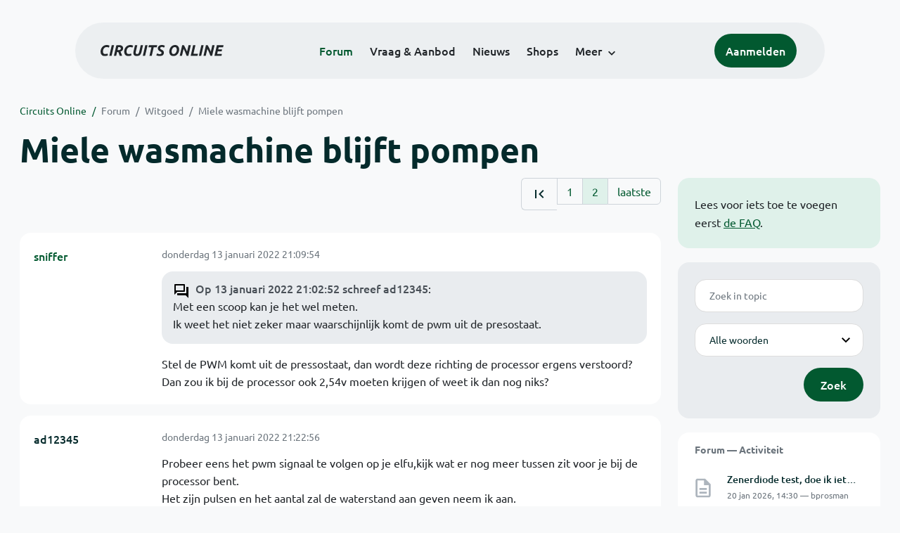

--- FILE ---
content_type: text/html; charset=ISO-8859-15
request_url: https://www.circuitsonline.net/forum/view/157005/2
body_size: 6718
content:
<!DOCTYPE html>
<html lang="nl" class="style-automode style-normal">
<head>
  <meta http-equiv="Content-Type" content="text/html; charset=ISO-8859-15">
  <meta name="viewport" content="width=device-width,initial-scale=1">
  <title>Miele wasmachine blijft pompen - Forum - Circuits Online</title>
  <link rel="stylesheet" href="/min?g=twentyfour-theme-css&amp;v=voFBUdfRb3ZJl4SGK7Dh4pf6ULA">

  <link rel="alternate" title="Circuits Online RSS feed" type="application/atom+xml" href="/rss">
  <meta name="author" content="Stichting Circuits Online">
  <link rel="shortcut icon" href="/favicon.ico">
  <script type="application/json" id="clientData">{"low_reso_form_action":"\/site-preference?type=low_reso","analytics":{"base_url":"https:\/\/analytics.circuitsonline.net\/","site_id":"1","sidebar":"yes","font":"default"}}</script>  <script src="/min?g=twentyfour-theme-js&amp;v=vwSmn05Lt8lutFRcFvYSBowqV0g" defer></script>
<script src="/min?g=forum.first-unread-js&amp;v=12QznLHFQV7ehLAmDmnVSTaDh7Q" defer></script>
<script src="/min?g=set-active-js&amp;v=WbdGP6txO090A4Di63RBPBbdy_0" defer></script>

</head>
<body>

            

<div class="main-navigation">
  <div class="main-navigation__row">
    <nav class="main-navigation__nav navbar navbar-expand js-set-active">
      <div class="container-fluid">
        <a href="/" class="navbar-brand"><img src="/assets/images/logo.svg?v=TZwq5KgQQh6qJscctdGOAAhuXtE" class="logo" alt="Circuits Online logo"><img src="/assets/images/logo-dark.svg?v=IV74dOVWBUje4259yBH_0CsgzXQ" class="logo-dark" alt="Circuits Online logo"></a>
        <ul class="navbar-nav">
                      <li class="nav-item"><a class="nav-link" href="/forum">Forum</a></li>
                      <li class="nav-item"><a class="nav-link" href="/aanbod">Vraag &amp; Aanbod</a></li>
                      <li class="nav-item"><a class="nav-link" href="/nieuws">Nieuws</a></li>
                      <li class="nav-item"><a class="nav-link" href="/shops">Shops</a></li>
                    <li class="nav-item dropdown">
            <a class="nav-link dropdown-toggle" href="#" role="button" data-bs-toggle="dropdown" aria-expanded="false">Meer</a>
            <ul class="dropdown-menu">
                              <li><a class="dropdown-item" href="/artikelen">Artikelen</a></li>
                              <li><a class="dropdown-item" href="/schakelingen">Schakelingen</a></li>
                              <li><a class="dropdown-item" href="/download">Downloads</a></li>
                              <li><a class="dropdown-item" href="/doneren">Doneren</a></li>
                              <li><a class="dropdown-item" href="/links">Links</a></li>
                              <li><a class="dropdown-item" href="/contact">Contact</a></li>
                          </ul>
          </li>
        </ul>
        <div class="main-navigation__account">
                      <a href="/my/login" class="btn">
              <span>Aanmelden</span>
              <svg class="icon icon--person" aria-hidden="true" focusable="false"><use xlink:href="/assets/images/icons.svg?v=O7jJGy0W9ch--tQExxxFdN9M86k#person"></use></svg>
            </a>
                  </div>
        <button class="btn main-navigation__offcanvas-button" type="button" data-bs-toggle="offcanvas" data-bs-target="#mainNavigationOffcanvas" aria-controls="mainNavigationOffcanvas"><span class="navbar-toggler-icon"></span></button>
      </div>
    </nav>
  </div>
</div>

<div class="main-navigation-offcanvas offcanvas offcanvas-end js-set-active" tabindex="-1" id="mainNavigationOffcanvas">
  <button type="button" class="btn btn-close" data-bs-dismiss="offcanvas" aria-label="Sluiten"><svg class="icon icon--close" aria-hidden="true" focusable="false"><use xlink:href="/assets/images/icons.svg?v=O7jJGy0W9ch--tQExxxFdN9M86k#close"></use></svg></button>
  <div class="offcanvas-body">
    <ul class="main-navigation-offcanvas__primary nav flex-column">
              <li class="nav-item"><a class="nav-link" href="/forum">Forum</a></li>
              <li class="nav-item"><a class="nav-link" href="/aanbod">Vraag &amp; Aanbod</a></li>
              <li class="nav-item"><a class="nav-link" href="/nieuws">Nieuws</a></li>
              <li class="nav-item"><a class="nav-link" href="/shops">Shops</a></li>
          </ul>
    <ul class="main-navigation-offcanvas__secondary nav flex-column">
              <li class="nav-item"><a class="nav-link" href="/artikelen">Artikelen</a></li>
              <li class="nav-item"><a class="nav-link" href="/schakelingen">Schakelingen</a></li>
              <li class="nav-item"><a class="nav-link" href="/download">Downloads</a></li>
              <li class="nav-item"><a class="nav-link" href="/doneren">Doneren</a></li>
              <li class="nav-item"><a class="nav-link" href="/links">Links</a></li>
              <li class="nav-item"><a class="nav-link" href="/contact">Contact</a></li>
          </ul>
  </div>
</div>

      
            
      
                                    <div class="container" itemscope itemtype="https://schema.org/DiscussionForumPosting">
        <div class="row">
      <div class="content--forum content--forum-topic order-1 col-xl-9 content">
        <div class="content__head">
          <nav class="content__head__breadcrumb" aria-label="Kruimelpad"><ol><li><a href="/">Circuits Online</a></li><li><a href="/forum">Forum</a></li><li><a href="/forum/section/23">Witgoed</a></li><li><a href="/forum/view/157005">Miele wasmachine blijft pompen</a></li></ol></nav>
          <h1 itemprop="headline">Miele wasmachine blijft pompen</h1>

                  </div>
      </div>
    </div>
    <div class="row">
      <aside class="col-xl-3 order-2">
                  
<div class="sidebar sidebar--forum-info sidebar--forum-info--show-mobile">
    <div class="sidebar__content">
                  <p>Lees voor iets toe te voegen eerst <a href="/forum/faq">de FAQ</a>.</p>
      
            
      </div>
</div>
                  <div class="sidebar sidebar--forum-topic-search">
  <div class="sidebar__content">
      <div class="alert alert-danger form-errors form-errors--empty" id="forum_topic_search_errors">
    <svg class="icon icon--dangerous" aria-hidden="true" focusable="false"><use href="/assets/images/icons.svg?v=O7jJGy0W9ch--tQExxxFdN9M86k#dangerous"></use></svg>
    <ul>
          </ul>
  </div>


<form class="form coForm" method="get" name="forum_topic_search" action="/forum/view/157005">
          <div class="form--forum_topic_search">
                                                    
                          
        <div class="form-element form-element--text" id="forum_topic_search_query">
                      <label class="form-label" for="forum-topic-search-query--Np_N21c_f_8">Zoek</label>
              <input class="form-control formText" placeholder="Zoek in topic" id="forum-topic-search-query--Np_N21c_f_8" type="text" name="query" value>

                            </div>
                                                
        
        <div class="form-element form-element--select" id="forum_topic_search_mode">
                      <label class="form-label">Modus</label>
            <select class="form-select formSelect" name="mode">
      <option value="and" selected>Alle woorden</option>
      <option value="or">E&eacute;n of meer woorden</option>
      <option value="user">Gebruiker</option>
  </select>
                            </div>
          
          <button type="submit" class="btn btn-primary">Zoek</button>
            </div>
</form>
  </div>
</div>

                  
<div class="tracker tracker--forum">
  <div class="tracker__head">
    <h6><a href="/forum/active">Forum &#x2014; Activiteit</a></h6>
  </div>
  <ol class="listing listing--small listing--forum-tracker">
                <li class="list-item" data-is-new-stamp="1768915854">
        <span class="image"><svg class="icon icon--description" aria-hidden="true" focusable="false"><use href="/assets/images/icons.svg?v=O7jJGy0W9ch--tQExxxFdN9M86k#description"></use></svg></span>
        <div>
          <div>
            <h6><a href="/forum/view/171009/last" rel="nofollow">Zenerdiode test, doe ik iets fout ?</a></h6>
            <span class="meta">20 jan 2026, 14:30 &#x2014; bprosman</span>
          </div>
        </div>
      </li>
                <li class="list-item" data-is-new-stamp="1768915403">
        <span class="image"><svg class="icon icon--description" aria-hidden="true" focusable="false"><use href="/assets/images/icons.svg?v=O7jJGy0W9ch--tQExxxFdN9M86k#description"></use></svg></span>
        <div>
          <div>
            <h6><a href="/forum/view/171011/last" rel="nofollow">Sporadisch probleem met Rotel RB1070 eindversterker!</a></h6>
            <span class="meta">20 jan 2026, 14:23 &#x2014; fred101</span>
          </div>
        </div>
      </li>
                <li class="list-item" data-is-new-stamp="1768914088">
        <span class="image"><svg class="icon icon--description" aria-hidden="true" focusable="false"><use href="/assets/images/icons.svg?v=O7jJGy0W9ch--tQExxxFdN9M86k#description"></use></svg></span>
        <div>
          <div>
            <h6><a href="/forum/view/170940/last" rel="nofollow">Speaker reparatie</a></h6>
            <span class="meta">20 jan 2026, 14:01 &#x2014; Arco</span>
          </div>
        </div>
      </li>
                <li class="list-item" data-is-new-stamp="1768912626">
        <span class="image"><svg class="icon icon--description" aria-hidden="true" focusable="false"><use href="/assets/images/icons.svg?v=O7jJGy0W9ch--tQExxxFdN9M86k#description"></use></svg></span>
        <div>
          <div>
            <h6><a href="/forum/view/171010/last" rel="nofollow">Elektrische vloerverwarming FHT regelaar werkt niet</a></h6>
            <span class="meta">20 jan 2026, 13:37 &#x2014; Zonnepaneeltje</span>
          </div>
        </div>
      </li>
      </ol>
</div>

                  
<div class="tracker tracker--aanbod">
  <div class="tracker__head">
    <h6><a href="/aanbod">Vraag &amp; Aanbod &#x2014; Activiteit</a></h6>
  </div>
  <ol class="listing listing--small listing--aanbod-tracker">
                <li class="list-item" data-is-new-stamp="1768845368">
        <span class="image"><svg class="icon icon--shopping-bag" aria-hidden="true" focusable="false"><use href="/assets/images/icons.svg?v=O7jJGy0W9ch--tQExxxFdN9M86k#shopping_bag"></use></svg></span>
        <div>
          <div>
            <h6><a href="/aanbod/35437/voedingen/peaktech-6220-hobby-voeding.html">PeakTech 6220 hobby-voeding</a></h6>
            <span class="meta">19 jan 2026, 18:56 &#x2014; Jeever</span>
          </div>
        </div>
      </li>
                <li class="list-item" data-is-new-stamp="1768841725">
        <span class="image"><svg class="icon icon--shopping-bag" aria-hidden="true" focusable="false"><use href="/assets/images/icons.svg?v=O7jJGy0W9ch--tQExxxFdN9M86k#shopping_bag"></use></svg></span>
        <div>
          <div>
            <h6><a href="/aanbod/35436/meten/bgdr-curvetracer-van-yicheng-electronics.html">BGDR curvetracer van YiCheng Electronics</a></h6>
            <span class="meta">19 jan 2026, 17:55 &#x2014; Jeever</span>
          </div>
        </div>
      </li>
                <li class="list-item" data-is-new-stamp="1768759942">
        <span class="image"><svg class="icon icon--shopping-bag" aria-hidden="true" focusable="false"><use href="/assets/images/icons.svg?v=O7jJGy0W9ch--tQExxxFdN9M86k#shopping_bag"></use></svg></span>
        <div>
          <div>
            <h6><a href="/aanbod/35434/hf/isolatoren-voor-draadantennes-inclusief-verzending-binnen-nl.html">Isolatoren voor draadantennes inclusief verzending binnen NL</a></h6>
            <span class="meta">18 jan 2026, 19:12 &#x2014; pe1mix</span>
          </div>
        </div>
      </li>
                <li class="list-item" data-is-new-stamp="1768725640">
        <span class="image"><svg class="icon icon--shopping-bag" aria-hidden="true" focusable="false"><use href="/assets/images/icons.svg?v=O7jJGy0W9ch--tQExxxFdN9M86k#shopping_bag"></use></svg></span>
        <div>
          <div>
            <h6><a href="/aanbod/35433/audio-en-video/reparatie-modificatie-jukebox-buizenversterker.html">Reparatie/ modificatie jukebox buizenversterker</a></h6>
            <span class="meta">18 jan 2026, 09:40 &#x2014; Zonnetnl</span>
          </div>
        </div>
      </li>
      </ol>
</div>

              </aside>
      <article class="content--forum content--forum-topic order-1 col-xl-9 content">
        <div class="content__content">
                      <link itemprop="url" href="/forum/view/157005">
  <meta itemprop="datePublished" content="2022-01-10T21:07:27+01:00">
<div itemprop="interactionStatistic" itemscope itemtype="https://schema.org/InteractionCounter">
  <meta itemprop="interactionType" content="https://schema.org/CommentAction">
  <meta itemprop="userInteractionCount" content="39">
</div>



<div class="forum-topic-header forum-topic-header--has-pager">
  <div><a href="#" class="btn btn-primary btn-icon btn-sm"><svg class="icon icon--arrow-downward" aria-hidden="true" focusable="false"><use href="/assets/images/icons.svg?v=O7jJGy0W9ch--tQExxxFdN9M86k#arrow_downward"></use></svg>Eerste ongelezen bericht</a></div>
  <nav class="pager" role="navigation"><ul><li><a href="/forum/view/157005/1" title="Eerste pagina"><svg class="icon icon--first_page"><use xlink:href="/assets/images/icons.svg#first_page"></use></svg></a></li><li><a href="/forum/view/157005/1">1</a></li><li class="is-active"><a href="/forum/view/157005/2">2</a></li><li><a href="/forum/view/157005/last" rel="nofollow">laatste</a></li></ul></nav>
</div>

                                                                                              
  
  <div class="user-message-list user-message-list--forum">
          <div class="user-message-list__message" data-id="2323346" data-timestamp="1642104594" itemprop="comment" itemscope itemtype="https://schema.org/Comment">
        <div class="user-message-list__message__name" itemprop="author" itemscope itemtype="https://schema.org/Person">
          <h6 itemprop="name">
                          <a href="/forum/user/43746" class="is-starter" title="sniffer (topic starter)" itemprop="url">
                sniffer
              </a>
                      </h6>
                                      </div>
        <div class="user-message-list__message__content">
          <div class="user-message-list__message__content__meta">
            <div class="user-message-list__message__content__meta__date" >
              <a id="2323346" href="/forum/view/message/2323346#2323346" rel="nofollow">              <time datetime="2022-01-13T21:09:54+01:00" itemprop="dateCreated">donderdag 13 januari 2022 21:09:54</time>              </a>            </div>
            <div class="user-message-list__message__content__meta__icons">
              
            </div>
          </div>
          <div class="user-message-list__message__content__content" itemprop="text">
            <blockquote class="ubbq"><p><a href="/forum/view/message/2323342#2323342" class="quote">Op 13 januari 2022 21:02:52 schreef ad12345</a>:<br>Met een scoop kan je het wel meten.<br>Ik weet het niet zeker maar waarschijnlijk komt de pwm uit de presostaat.</p></blockquote><p>Stel de PWM komt uit de pressostaat, dan wordt deze richting de processor ergens verstoord?<br>Dan zou ik bij de processor ook 2,54v moeten krijgen of weet ik dan nog niks?</p>

                      </div>
          
        </div>
        <div class="user-message-list__message__icons">
          
        </div>
      </div>
          <div class="user-message-list__message" data-id="2323352" data-timestamp="1642105376" itemprop="comment" itemscope itemtype="https://schema.org/Comment">
        <div class="user-message-list__message__name" itemprop="author" itemscope itemtype="https://schema.org/Person">
          <h6 itemprop="name">
                          <a href="/forum/user/62968" class="user" title="ad12345" itemprop="url">
                ad12345
              </a>
                      </h6>
                                      </div>
        <div class="user-message-list__message__content">
          <div class="user-message-list__message__content__meta">
            <div class="user-message-list__message__content__meta__date" >
              <a id="2323352" href="/forum/view/message/2323352#2323352" rel="nofollow">              <time datetime="2022-01-13T21:22:56+01:00" itemprop="dateCreated">donderdag 13 januari 2022 21:22:56</time>              </a>            </div>
            <div class="user-message-list__message__content__meta__icons">
              
            </div>
          </div>
          <div class="user-message-list__message__content__content" itemprop="text">
            <p>Probeer eens het pwm signaal te volgen op je elfu,kijk wat er nog meer tussen zit voor je bij de processor bent. <br>Het zijn pulsen en het aantal zal de waterstand aan geven neem ik aan.</p>

                      </div>
          
        </div>
        <div class="user-message-list__message__icons">
          
        </div>
      </div>
          <div class="user-message-list__message" data-id="2323356" data-timestamp="1642105970" itemprop="comment" itemscope itemtype="https://schema.org/Comment">
        <div class="user-message-list__message__name" itemprop="author" itemscope itemtype="https://schema.org/Person">
          <h6 itemprop="name">
                          <a href="/forum/user/25721" class="user" title="jerome" itemprop="url">
                jerome
              </a>
                      </h6>
                      <p class="user-message-list__message__name__status">Golden Member</p>
                                      </div>
        <div class="user-message-list__message__content">
          <div class="user-message-list__message__content__meta">
            <div class="user-message-list__message__content__meta__date" >
              <a id="2323356" href="/forum/view/message/2323356#2323356" rel="nofollow">              <time datetime="2022-01-13T21:32:50+01:00" itemprop="dateCreated">donderdag 13 januari 2022 21:32:50</time>              </a>            </div>
            <div class="user-message-list__message__content__meta__icons">
              
            </div>
          </div>
          <div class="user-message-list__message__content__content" itemprop="text">
            <p>Het gaat hier dus niet om een pressostat die rechtstreeks op het bord staat, zoals Miele dat meestal deed. Een losse pressostat heb ik al eens opengemaakt om een idee van de werking te krijgen. Weet niet meer juist welk merk, maar was driedraads. Het vlies bedient een kern die kan bewegen in het spoeltje. Daarbij ook nog een verend strookje (derde draad) die rechtstreeks contact kan maken met 1 van de aansluitingen van het spoel, om zo het alarm niveau te geven en de afvoerpomp te starten.</p>

                      </div>
          
        </div>
        <div class="user-message-list__message__icons">
          
        </div>
      </div>
          <div class="user-message-list__message" data-id="2323363" data-timestamp="1642106472" itemprop="comment" itemscope itemtype="https://schema.org/Comment">
        <div class="user-message-list__message__name" itemprop="author" itemscope itemtype="https://schema.org/Person">
          <h6 itemprop="name">
                          <a href="/forum/user/43746" class="is-starter" title="sniffer (topic starter)" itemprop="url">
                sniffer
              </a>
                      </h6>
                                      </div>
        <div class="user-message-list__message__content">
          <div class="user-message-list__message__content__meta">
            <div class="user-message-list__message__content__meta__date" >
              <a id="2323363" href="/forum/view/message/2323363#2323363" rel="nofollow">              <time datetime="2022-01-13T21:41:12+01:00" itemprop="dateCreated">donderdag 13 januari 2022 21:41:12</time>              </a>            </div>
            <div class="user-message-list__message__content__meta__icons">
              
            </div>
          </div>
          <div class="user-message-list__message__content__content" itemprop="text">
            <p>Zonder pressostaat meet ik 3,26v op pin 2 en 3, normaal gaat dit dan toch ook 5v moeten zijn niet?</p>

                      </div>
          
        </div>
        <div class="user-message-list__message__icons">
          
        </div>
      </div>
          <div class="user-message-list__message" data-id="2323369" data-timestamp="1642106925" itemprop="comment" itemscope itemtype="https://schema.org/Comment">
        <div class="user-message-list__message__name" itemprop="author" itemscope itemtype="https://schema.org/Person">
          <h6 itemprop="name">
                          <a href="/forum/user/62968" class="user" title="ad12345" itemprop="url">
                ad12345
              </a>
                      </h6>
                                      </div>
        <div class="user-message-list__message__content">
          <div class="user-message-list__message__content__meta">
            <div class="user-message-list__message__content__meta__date" >
              <a id="2323369" href="/forum/view/message/2323369#2323369" rel="nofollow">              <time datetime="2022-01-13T21:48:45+01:00" itemprop="dateCreated">donderdag 13 januari 2022 21:48:45</time>              </a>            </div>
            <div class="user-message-list__message__content__meta__icons">
              
            </div>
          </div>
          <div class="user-message-list__message__content__content" itemprop="text">
            <p>pwm kan je niet zomaar meten kijk eerst maar eens hoe dat signaal er uit ziet.<br>Van een bosch heb ik hem al eens open gemaakt en hier zat een klein ic in.</p>

                      </div>
          
        </div>
        <div class="user-message-list__message__icons">
          
        </div>
      </div>
          <div class="user-message-list__message" data-id="2323370" data-timestamp="1642107016" itemprop="comment" itemscope itemtype="https://schema.org/Comment">
        <div class="user-message-list__message__name" itemprop="author" itemscope itemtype="https://schema.org/Person">
          <h6 itemprop="name">
                          <a href="/forum/user/43746" class="is-starter" title="sniffer (topic starter)" itemprop="url">
                sniffer
              </a>
                      </h6>
                                      </div>
        <div class="user-message-list__message__content">
          <div class="user-message-list__message__content__meta">
            <div class="user-message-list__message__content__meta__date" >
              <a id="2323370" href="/forum/view/message/2323370#2323370" rel="nofollow">              <time datetime="2022-01-13T21:50:16+01:00" itemprop="dateCreated">donderdag 13 januari 2022 21:50:16</time>              </a>            </div>
            <div class="user-message-list__message__content__meta__icons">
              
            </div>
          </div>
          <div class="user-message-list__message__content__content" itemprop="text">
            <blockquote class="ubbq"><p><a href="/forum/view/message/2323356#2323356" class="quote">Op 13 januari 2022 21:32:50 schreef jerome</a>:<br>Het gaat hier dus niet om een pressostat die rechtstreeks op het bord staat, zoals Miele dat meestal deed. Een losse pressostat heb ik al eens opengemaakt om een idee van de werking te krijgen. Weet niet meer juist welk merk, maar was driedraads. Het vlies bedient een kern die kan bewegen in het spoeltje. Daarbij ook nog een verend strookje (derde draad) die rechtstreeks contact kan maken met 1 van de aansluitingen van het spoel, om zo het alarm niveau te geven en de afvoerpomp te starten.</p></blockquote><p>Zal hem morgen eens even slopen <img class="smilie" src="/images/smilies/smile.gif" alt=":)"></p>

                      </div>
          
        </div>
        <div class="user-message-list__message__icons">
          
        </div>
      </div>
          <div class="user-message-list__message" data-id="2323371" data-timestamp="1642107074" itemprop="comment" itemscope itemtype="https://schema.org/Comment">
        <div class="user-message-list__message__name" itemprop="author" itemscope itemtype="https://schema.org/Person">
          <h6 itemprop="name">
                          <a href="/forum/user/43746" class="is-starter" title="sniffer (topic starter)" itemprop="url">
                sniffer
              </a>
                      </h6>
                                      </div>
        <div class="user-message-list__message__content">
          <div class="user-message-list__message__content__meta">
            <div class="user-message-list__message__content__meta__date" >
              <a id="2323371" href="/forum/view/message/2323371#2323371" rel="nofollow">              <time datetime="2022-01-13T21:51:14+01:00" itemprop="dateCreated">donderdag 13 januari 2022 21:51:14</time>              </a>            </div>
            <div class="user-message-list__message__content__meta__icons">
              
            </div>
          </div>
          <div class="user-message-list__message__content__content" itemprop="text">
            <blockquote class="ubbq"><p><a href="/forum/view/message/2323369#2323369" class="quote">Op 13 januari 2022 21:48:45 schreef ad12345</a>:<br>pwm kan je niet zomaar meten kijk eerst maar eens hoe dat signaal er uit ziet.<br>Van een bosch heb ik hem al eens open gemaakt en hier zat een klein ic in.</p></blockquote><p>Neen dat snap ik maar omdat er een terug koppeling van de module komt dacht ik dat wel ongeveer 5v zou moeten zijn</p>

                      </div>
          
        </div>
        <div class="user-message-list__message__icons">
          
        </div>
      </div>
          <div class="user-message-list__message" data-id="2323374" data-timestamp="1642107186" itemprop="comment" itemscope itemtype="https://schema.org/Comment">
        <div class="user-message-list__message__name" itemprop="author" itemscope itemtype="https://schema.org/Person">
          <h6 itemprop="name">
                          <a href="/forum/user/25721" class="user" title="jerome" itemprop="url">
                jerome
              </a>
                      </h6>
                      <p class="user-message-list__message__name__status">Golden Member</p>
                                      </div>
        <div class="user-message-list__message__content">
          <div class="user-message-list__message__content__meta">
            <div class="user-message-list__message__content__meta__date" >
              <a id="2323374" href="/forum/view/message/2323374#2323374" rel="nofollow">              <time datetime="2022-01-13T21:53:06+01:00" itemprop="dateCreated">donderdag 13 januari 2022 21:53:06</time>              </a>            </div>
            <div class="user-message-list__message__content__meta__icons">
              
            </div>
          </div>
          <div class="user-message-list__message__content__content" itemprop="text">
            <p>Volgens mij gaat de frequentie veranderen met de waterstand. Kan je meter frequentie? Stel dat het capacitief gebeurd, zou je met een condersatormeter kunnen kijken, alhoewel je schreef de pressostaat al te hebben vervangen. De kans is dus zo goed als onbestaand dat de fout daar moet worden gezocht.</p>

                      </div>
          
        </div>
        <div class="user-message-list__message__icons">
          
        </div>
      </div>
          <div class="user-message-list__message" data-id="2323376" data-timestamp="1642107307" itemprop="comment" itemscope itemtype="https://schema.org/Comment">
        <div class="user-message-list__message__name" itemprop="author" itemscope itemtype="https://schema.org/Person">
          <h6 itemprop="name">
                          <a href="/forum/user/43746" class="is-starter" title="sniffer (topic starter)" itemprop="url">
                sniffer
              </a>
                      </h6>
                                      </div>
        <div class="user-message-list__message__content">
          <div class="user-message-list__message__content__meta">
            <div class="user-message-list__message__content__meta__date" >
              <a id="2323376" href="/forum/view/message/2323376#2323376" rel="nofollow">              <time datetime="2022-01-13T21:55:07+01:00" itemprop="dateCreated">donderdag 13 januari 2022 21:55:07</time>              </a>            </div>
            <div class="user-message-list__message__content__meta__icons">
              
            </div>
          </div>
          <div class="user-message-list__message__content__content" itemprop="text">
            <blockquote class="ubbq"><p><a href="/forum/view/message/2323374#2323374" class="quote">Op 13 januari 2022 21:53:06 schreef jerome</a>:<br>Volgens mij gaat de frequentie veranderen met de waterstand. Kan je meter frequentie? Stel dat het capacitief gebeurd, zou je met een condersatormeter kunnen kijken, alhoewel je schreef de pressostaat al te hebben vervangen. De kans is dus zo goed als onbestaand dat de fout daar moet worden gezocht.</p></blockquote><p>Klopt, denk dat eerder de terugkoppeling in de module naar de processor, heb hem der effe uitgehaald.</p>

                      </div>
          
        </div>
        <div class="user-message-list__message__icons">
          
        </div>
      </div>
          <div class="user-message-list__message" data-id="2323396" data-timestamp="1642109216" itemprop="comment" itemscope itemtype="https://schema.org/Comment">
        <div class="user-message-list__message__name" itemprop="author" itemscope itemtype="https://schema.org/Person">
          <h6 itemprop="name">
                          <a href="/forum/user/43746" class="is-starter" title="sniffer (topic starter)" itemprop="url">
                sniffer
              </a>
                      </h6>
                                      </div>
        <div class="user-message-list__message__content">
          <div class="user-message-list__message__content__meta">
            <div class="user-message-list__message__content__meta__date" >
              <a id="2323396" href="/forum/view/message/2323396#2323396" rel="nofollow">              <time datetime="2022-01-13T22:26:56+01:00" itemprop="dateCreated">donderdag 13 januari 2022 22:26:56</time>              </a>            </div>
            <div class="user-message-list__message__content__meta__icons">
              
            </div>
          </div>
          <div class="user-message-list__message__content__content" itemprop="text">
            <p>Heb hem eventjes gevolgd,<br>Vanuit de connector gaat hij naar een bat54s (wv4)<br>Ene been gaat naar een sfh6345 naar pin 6, voor dat hij naar pin 6 gaat wordt deze gesplitst en gaat hij ook naar een smd weerstand van 100kohm ( deze is ok) en gaat dan naar de processor.<br>Andere been gaat naar de massa</p><p>Lekker duidelijk ^^</p><p>Ik ga morgen dit effe op papier zetten en stuur dit effe door lijkt me net iets makkelijker</p>

                          <p class="user-message-list__message__content__content__editmessage">
                [Bericht gewijzigd door
                <a href="/forum/user/43746">sniffer</a>                op <time datetime="2022-01-13T22:38:58+01:00" itemprop="dateModified">donderdag 13 januari 2022 22:38:58</time>
                 (16%)]
              </p>
                      </div>
          
        </div>
        <div class="user-message-list__message__icons">
          
        </div>
      </div>
          <div class="user-message-list__message" data-id="2323538" data-timestamp="1642166849" itemprop="comment" itemscope itemtype="https://schema.org/Comment">
        <div class="user-message-list__message__name" itemprop="author" itemscope itemtype="https://schema.org/Person">
          <h6 itemprop="name">
                          <a href="/forum/user/25721" class="user" title="jerome" itemprop="url">
                jerome
              </a>
                      </h6>
                      <p class="user-message-list__message__name__status">Golden Member</p>
                                      </div>
        <div class="user-message-list__message__content">
          <div class="user-message-list__message__content__meta">
            <div class="user-message-list__message__content__meta__date" >
              <a id="2323538" href="/forum/view/message/2323538#2323538" rel="nofollow">              <time datetime="2022-01-14T14:27:29+01:00" itemprop="dateCreated">vrijdag 14 januari 2022 14:27:29</time>              </a>            </div>
            <div class="user-message-list__message__content__meta__icons">
              
            </div>
          </div>
          <div class="user-message-list__message__content__content" itemprop="text">
            <p>Ook kijken waar pen 2 en 3 van fsh heengaan. Dat is de led van de opto. Zal een controleorgaan zijn voor iets wat met hogere spanning werkt en opgevolgd dient te worden door de processor. Zou best het inlaatventiel kunnen zijn, of anders de afvoerpomp zelf.</p>

                      </div>
          
        </div>
        <div class="user-message-list__message__icons">
          
        </div>
      </div>
          <div class="user-message-list__message" data-id="2323792" data-timestamp="1642247304" itemprop="comment" itemscope itemtype="https://schema.org/Comment">
        <div class="user-message-list__message__name" itemprop="author" itemscope itemtype="https://schema.org/Person">
          <h6 itemprop="name">
                          <a href="/forum/user/43746" class="is-starter" title="sniffer (topic starter)" itemprop="url">
                sniffer
              </a>
                      </h6>
                                      </div>
        <div class="user-message-list__message__content">
          <div class="user-message-list__message__content__meta">
            <div class="user-message-list__message__content__meta__date" >
              <a id="2323792" href="/forum/view/message/2323792#2323792" rel="nofollow">              <time datetime="2022-01-15T12:48:24+01:00" itemprop="dateCreated">zaterdag 15 januari 2022 12:48:24</time>              </a>            </div>
            <div class="user-message-list__message__content__meta__icons">
              
            </div>
          </div>
          <div class="user-message-list__message__content__content" itemprop="text">
            <blockquote class="ubbq"><p><a href="/forum/view/message/2323538#2323538" class="quote">Op 14 januari 2022 14:27:29 schreef jerome</a>:<br>Ook kijken waar pen 2 en 3 van fsh heengaan. Dat is de led van de opto. Zal een controleorgaan zijn voor iets wat met hogere spanning werkt en opgevolgd dient te worden door de processor. Zou best het inlaatventiel kunnen zijn, of anders de afvoerpomp zelf.</p></blockquote><p>Heb een inlaatventiel van een ander toestel, ga ik dadelijk eventjes omwisselen, die gaat inderdaad naar de wisselaar toe</p><p>Pomp gaat het niet zijn want als deze wordt afgekoppeld zakt of verhoogd de waarde niet via de mdu</p>

                      </div>
          
        </div>
        <div class="user-message-list__message__icons">
          
        </div>
      </div>
          <div class="user-message-list__message" data-id="2323798" data-timestamp="1642248733" itemprop="comment" itemscope itemtype="https://schema.org/Comment">
        <div class="user-message-list__message__name" itemprop="author" itemscope itemtype="https://schema.org/Person">
          <h6 itemprop="name">
                          <a href="/forum/user/25721" class="user" title="jerome" itemprop="url">
                jerome
              </a>
                      </h6>
                      <p class="user-message-list__message__name__status">Golden Member</p>
                                      </div>
        <div class="user-message-list__message__content">
          <div class="user-message-list__message__content__meta">
            <div class="user-message-list__message__content__meta__date" >
              <a id="2323798" href="/forum/view/message/2323798#2323798" rel="nofollow">              <time datetime="2022-01-15T13:12:13+01:00" itemprop="dateCreated">zaterdag 15 januari 2022 13:12:13</time>              </a>            </div>
            <div class="user-message-list__message__content__meta__icons">
              
            </div>
          </div>
          <div class="user-message-list__message__content__content" itemprop="text">
            <p>De led van de opto heeft vast een serieweerstand. Je kan dus zonder ongelukken pen 2 en 3 kortsluiten voor het geval er spanning over staat, en zien wat de processor daar mee doet. Best ook uitvissen wanneer wel en niet moet spanning zijn op de opto. Die dingen gaan bijna nooit stuk, maar zeg nooit &quot;nooit&quot;. Zou niet gaan solderen aan het bord, want stel dat dit recent bord toch vervangen moet worden, is elke vorm van garantie of tegemoetkoming uitgesloten.</p>

                      </div>
          
        </div>
        <div class="user-message-list__message__icons">
          
        </div>
      </div>
          <div class="user-message-list__message" data-id="2323815" data-timestamp="1642253263" itemprop="comment" itemscope itemtype="https://schema.org/Comment">
        <div class="user-message-list__message__name" itemprop="author" itemscope itemtype="https://schema.org/Person">
          <h6 itemprop="name">
                          <a href="/forum/user/43746" class="is-starter" title="sniffer (topic starter)" itemprop="url">
                sniffer
              </a>
                      </h6>
                                      </div>
        <div class="user-message-list__message__content">
          <div class="user-message-list__message__content__meta">
            <div class="user-message-list__message__content__meta__date" >
              <a id="2323815" href="/forum/view/message/2323815#2323815" rel="nofollow">              <time datetime="2022-01-15T14:27:43+01:00" itemprop="dateCreated">zaterdag 15 januari 2022 14:27:43</time>              </a>            </div>
            <div class="user-message-list__message__content__meta__icons">
              
            </div>
          </div>
          <div class="user-message-list__message__content__content" itemprop="text">
            <blockquote class="ubbq"><p><a href="/forum/view/message/2323798#2323798" class="quote">Op 15 januari 2022 13:12:13 schreef jerome</a>:<br>De led van de opto heeft vast een serieweerstand. Je kan dus zonder ongelukken pen 2 en 3 kortsluiten voor het geval er spanning over staat, en zien wat de processor daar mee doet. Best ook uitvissen wanneer wel en niet moet spanning zijn op de opto. Die dingen gaan bijna nooit stuk, maar zeg nooit &quot;nooit&quot;. Zou niet gaan solderen aan het bord, want stel dat dit recent bord toch vervangen moet worden, is elke vorm van garantie of tegemoetkoming uitgesloten.</p></blockquote><p>Soldeer werken ga ik inderdaad pas doen moes ik ergens zeker van zijn en niet luck raak wat gaan vervangen.</p><p>Dadelijk eventjes zien wat de processor doet met een nieuwe water wisselaar en daarna eventueel kortsluiten.</p>

                      </div>
          
        </div>
        <div class="user-message-list__message__icons">
          
        </div>
      </div>
          <div class="user-message-list__message" data-id="2323884" data-timestamp="1642269806" itemprop="comment" itemscope itemtype="https://schema.org/Comment">
        <div class="user-message-list__message__name" itemprop="author" itemscope itemtype="https://schema.org/Person">
          <h6 itemprop="name">
                          <a href="/forum/user/43746" class="is-starter" title="sniffer (topic starter)" itemprop="url">
                sniffer
              </a>
                      </h6>
                                      </div>
        <div class="user-message-list__message__content">
          <div class="user-message-list__message__content__meta">
            <div class="user-message-list__message__content__meta__date" >
              <a id="2323884" href="/forum/view/message/2323884#2323884" rel="nofollow">              <time datetime="2022-01-15T19:03:26+01:00" itemprop="dateCreated">zaterdag 15 januari 2022 19:03:26</time>              </a>            </div>
            <div class="user-message-list__message__content__meta__icons">
              
            </div>
          </div>
          <div class="user-message-list__message__content__content" itemprop="text">
            <p>Inlaat ventiel vervangen maar geen vordering, morgen sfh eens kortsluiten en kijken wat hij dan doet</p>

                      </div>
          
        </div>
        <div class="user-message-list__message__icons">
          
        </div>
      </div>
      </div>
  

  <div class="forum-topic-footer forum-topic-footer--has-pager">
        <nav class="pager" role="navigation"><ul><li><a href="/forum/view/157005/1" title="Eerste pagina"><svg class="icon icon--first_page"><use xlink:href="/assets/images/icons.svg#first_page"></use></svg></a></li><li><a href="/forum/view/157005/1">1</a></li><li class="is-active"><a href="/forum/view/157005/2">2</a></li><li><a href="/forum/view/157005/last" rel="nofollow">laatste</a></li></ul></nav>
  </div>


                  </div>
      </article>
    </div>
  </div>

            
<div class="container">
  <div class="row">
    <div class="col">
      <div class="banner-list" data-base-url="https://ads.circuitsonline.net/" data-zone-id="2">
        <div></div><div></div><div></div>      </div>
    </div>
  </div>
</div>

      
  <footer>
    <div class="container">
      <div class="row footer-row-powered-by">
        <div class="col-lg-4 col-xl-3 offset-xl-1 powered-by">
          <h2>Powered by</h2>
          <a href="https://www.shockmedia.nl/" target="_blank" rel="noopener"><img src="/assets/images/shockmedia.svg?v=NSheUPRW7JGJMoZHdRu7deOat6I" alt="Shock Media logo"></a>
        </div>
        <div class="col-lg-7 col-xl-6 donate">
          <p>Draag je Circuits Online een warm hart toe? Overweeg dan om ons te steunen met een donatie!</p>
          <a href="/doneren" class="btn btn-secondary">Doneren</a>
        </div>
      </div>
      <div class="row footer-row-navigation">
        <div class="col-6 col-lg-3 offset-lg-4 col-xl-2 offset-xl-4">
          <h2>Bekijk ook</h2>
          <nav>
            <ul>
              <li><a href="/artikelen">Artikelen</a></li>
              <li><a href="/schakelingen">Schakelingen</a></li>
              <li><a href="/download">Downloads</a></li>
              <li><a href="/links">Links</a></li>
              <li><a href="/contact">Contact</a></li>
            </ul>
          </nav>
        </div>
        <div class="col-6 col-lg-3 col-xl-2">
          <h2>Overig</h2>
          <nav>
            <ul>
              <li><a href="/team">Het Team</a></li>
              <li><a href="/about">Over deze site</a></li>
              <li><a href="/poll">Polls</a></li>
              <li><a href="/rss-feeds">RSS feeds</a></li>
                          </ul>
          </nav>
        </div>
      </div>
      <div class="row footer-row-copyright">
        <div class="col">
          <hr>
          <div class="copyright">
            <a href="/copyright">&copy; 1999-2026 Stichting Circuits Online</a>
            <a href="/privacy-policy">Privacyverklaring</a>
          </div>
        </div>
      </div>
    </div>
  </footer>

</body>
</html>